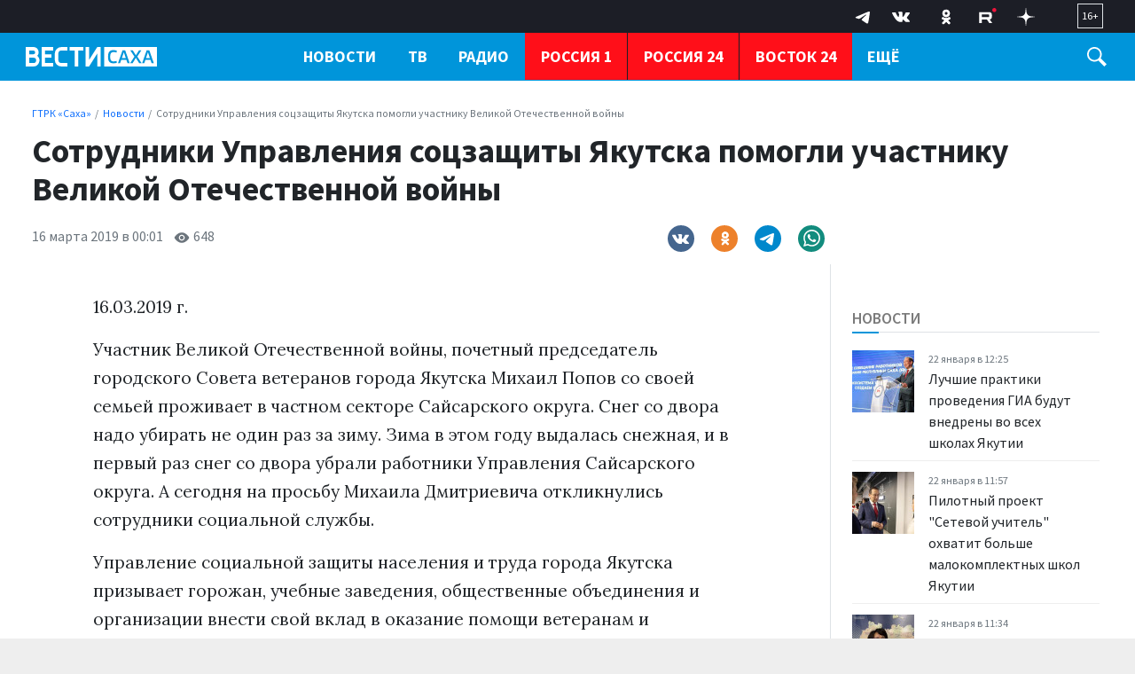

--- FILE ---
content_type: application/javascript
request_url: https://gtrksakha.ru/_compiled/91445fe3a17f6d7477351b1d6531c980_1.js
body_size: 3210
content:
/*! lazysizes - v4.1.5 */!function(a,b){var c=b(a,a.document);a.lazySizes=c,"object"==typeof module&&module.exports&&(module.exports=c)}(window,function(a,b){"use strict";if(b.getElementsByClassName){var c,d,e=b.documentElement,f=a.Date,g=a.HTMLPictureElement,h="addEventListener",i="getAttribute",j=a[h],k=a.setTimeout,l=a.requestAnimationFrame||k,m=a.requestIdleCallback,n=/^picture$/i,o=["load","error","lazyincluded","_lazyloaded"],p={},q=Array.prototype.forEach,r=function(a,b){return p[b]||(p[b]=new RegExp("(\\s|^)"+b+"(\\s|$)")),p[b].test(a[i]("class")||"")&&p[b]},s=function(a,b){r(a,b)||a.setAttribute("class",(a[i]("class")||"").trim()+" "+b)},t=function(a,b){var c;(c=r(a,b))&&a.setAttribute("class",(a[i]("class")||"").replace(c," "))},u=function(a,b,c){var d=c?h:"removeEventListener";c&&u(a,b),o.forEach(function(c){a[d](c,b)})},v=function(a,d,e,f,g){var h=b.createEvent("Event");return e||(e={}),e.instance=c,h.initEvent(d,!f,!g),h.detail=e,a.dispatchEvent(h),h},w=function(b,c){var e;!g&&(e=a.picturefill||d.pf)?(c&&c.src&&!b[i]("srcset")&&b.setAttribute("srcset",c.src),e({reevaluate:!0,elements:[b]})):c&&c.src&&(b.src=c.src)},x=function(a,b){return(getComputedStyle(a,null)||{})[b]},y=function(a,b,c){for(c=c||a.offsetWidth;c<d.minSize&&b&&!a._lazysizesWidth;)c=b.offsetWidth,b=b.parentNode;return c},z=function(){var a,c,d=[],e=[],f=d,g=function(){var b=f;for(f=d.length?e:d,a=!0,c=!1;b.length;)b.shift()();a=!1},h=function(d,e){a&&!e?d.apply(this,arguments):(f.push(d),c||(c=!0,(b.hidden?k:l)(g)))};return h._lsFlush=g,h}(),A=function(a,b){return b?function(){z(a)}:function(){var b=this,c=arguments;z(function(){a.apply(b,c)})}},B=function(a){var b,c=0,e=d.throttleDelay,g=d.ricTimeout,h=function(){b=!1,c=f.now(),a()},i=m&&g>49?function(){m(h,{timeout:g}),g!==d.ricTimeout&&(g=d.ricTimeout)}:A(function(){k(h)},!0);return function(a){var d;(a=!0===a)&&(g=33),b||(b=!0,d=e-(f.now()-c),d<0&&(d=0),a||d<9?i():k(i,d))}},C=function(a){var b,c,d=99,e=function(){b=null,a()},g=function(){var a=f.now()-c;a<d?k(g,d-a):(m||e)(e)};return function(){c=f.now(),b||(b=k(g,d))}};!function(){var b,c={lazyClass:"lazyload",loadedClass:"lazyloaded",loadingClass:"lazyloading",preloadClass:"lazypreload",errorClass:"lazyerror",autosizesClass:"lazyautosizes",srcAttr:"data-src",srcsetAttr:"data-srcset",sizesAttr:"data-sizes",minSize:40,customMedia:{},init:!0,expFactor:1.5,hFac:.8,loadMode:2,loadHidden:!0,ricTimeout:0,throttleDelay:125};d=a.lazySizesConfig||a.lazysizesConfig||{};for(b in c)b in d||(d[b]=c[b]);a.lazySizesConfig=d,k(function(){d.init&&F()})}();var D=function(){var g,l,m,o,p,y,D,F,G,H,I,J,K=/^img$/i,L=/^iframe$/i,M="onscroll"in a&&!/(gle|ing)bot/.test(navigator.userAgent),N=0,O=0,P=0,Q=-1,R=function(a){P--,a&&a.target&&u(a.target,R),(!a||P<0||!a.target)&&(P=0)},S=function(a){return null==J&&(J="hidden"==x(b.body,"visibility")),J||"hidden"!=x(a.parentNode,"visibility")&&"hidden"!=x(a,"visibility")},T=function(a,c){var d,f=a,g=S(a);for(F-=c,I+=c,G-=c,H+=c;g&&(f=f.offsetParent)&&f!=b.body&&f!=e;)(g=(x(f,"opacity")||1)>0)&&"visible"!=x(f,"overflow")&&(d=f.getBoundingClientRect(),g=H>d.left&&G<d.right&&I>d.top-1&&F<d.bottom+1);return g},U=function(){var a,f,h,j,k,m,n,p,q,r,s,t,u=c.elements;if((o=d.loadMode)&&P<8&&(a=u.length)){for(f=0,Q++,r=!d.expand||d.expand<1?e.clientHeight>500&&e.clientWidth>500?500:370:d.expand,s=r*d.expFactor,t=d.hFac,J=null,O<s&&P<1&&Q>2&&o>2&&!b.hidden?(O=s,Q=0):O=o>1&&Q>1&&P<6?r:N;f<a;f++)if(u[f]&&!u[f]._lazyRace)if(M)if((p=u[f][i]("data-expand"))&&(m=1*p)||(m=O),q!==m&&(y=innerWidth+m*t,D=innerHeight+m,n=-1*m,q=m),h=u[f].getBoundingClientRect(),(I=h.bottom)>=n&&(F=h.top)<=D&&(H=h.right)>=n*t&&(G=h.left)<=y&&(I||H||G||F)&&(d.loadHidden||S(u[f]))&&(l&&P<3&&!p&&(o<3||Q<4)||T(u[f],m))){if(aa(u[f]),k=!0,P>9)break}else!k&&l&&!j&&P<4&&Q<4&&o>2&&(g[0]||d.preloadAfterLoad)&&(g[0]||!p&&(I||H||G||F||"auto"!=u[f][i](d.sizesAttr)))&&(j=g[0]||u[f]);else aa(u[f]);j&&!k&&aa(j)}},V=B(U),W=function(a){s(a.target,d.loadedClass),t(a.target,d.loadingClass),u(a.target,Y),v(a.target,"lazyloaded")},X=A(W),Y=function(a){X({target:a.target})},Z=function(a,b){try{a.contentWindow.location.replace(b)}catch(c){a.src=b}},$=function(a){var b,c=a[i](d.srcsetAttr);(b=d.customMedia[a[i]("data-media")||a[i]("media")])&&a.setAttribute("media",b),c&&a.setAttribute("srcset",c)},_=A(function(a,b,c,e,f){var g,h,j,l,o,p;(o=v(a,"lazybeforeunveil",b)).defaultPrevented||(e&&(c?s(a,d.autosizesClass):a.setAttribute("sizes",e)),h=a[i](d.srcsetAttr),g=a[i](d.srcAttr),f&&(j=a.parentNode,l=j&&n.test(j.nodeName||"")),p=b.firesLoad||"src"in a&&(h||g||l),o={target:a},p&&(u(a,R,!0),clearTimeout(m),m=k(R,2500),s(a,d.loadingClass),u(a,Y,!0)),l&&q.call(j.getElementsByTagName("source"),$),h?a.setAttribute("srcset",h):g&&!l&&(L.test(a.nodeName)?Z(a,g):a.src=g),f&&(h||l)&&w(a,{src:g})),a._lazyRace&&delete a._lazyRace,t(a,d.lazyClass),z(function(){(!p||a.complete&&a.naturalWidth>1)&&(p?R(o):P--,W(o))},!0)}),aa=function(a){var b,c=K.test(a.nodeName),e=c&&(a[i](d.sizesAttr)||a[i]("sizes")),f="auto"==e;(!f&&l||!c||!a[i]("src")&&!a.srcset||a.complete||r(a,d.errorClass)||!r(a,d.lazyClass))&&(b=v(a,"lazyunveilread").detail,f&&E.updateElem(a,!0,a.offsetWidth),a._lazyRace=!0,P++,_(a,b,f,e,c))},ba=function(){if(!l){if(f.now()-p<999)return void k(ba,999);var a=C(function(){d.loadMode=3,V()});l=!0,d.loadMode=3,V(),j("scroll",function(){3==d.loadMode&&(d.loadMode=2),a()},!0)}};return{_:function(){p=f.now(),c.elements=b.getElementsByClassName(d.lazyClass),g=b.getElementsByClassName(d.lazyClass+" "+d.preloadClass),j("scroll",V,!0),j("resize",V,!0),a.MutationObserver?new MutationObserver(V).observe(e,{childList:!0,subtree:!0,attributes:!0}):(e[h]("DOMNodeInserted",V,!0),e[h]("DOMAttrModified",V,!0),setInterval(V,999)),j("hashchange",V,!0),["focus","mouseover","click","load","transitionend","animationend","webkitAnimationEnd"].forEach(function(a){b[h](a,V,!0)}),/d$|^c/.test(b.readyState)?ba():(j("load",ba),b[h]("DOMContentLoaded",V),k(ba,2e4)),c.elements.length?(U(),z._lsFlush()):V()},checkElems:V,unveil:aa}}(),E=function(){var a,c=A(function(a,b,c,d){var e,f,g;if(a._lazysizesWidth=d,d+="px",a.setAttribute("sizes",d),n.test(b.nodeName||""))for(e=b.getElementsByTagName("source"),f=0,g=e.length;f<g;f++)e[f].setAttribute("sizes",d);c.detail.dataAttr||w(a,c.detail)}),e=function(a,b,d){var e,f=a.parentNode;f&&(d=y(a,f,d),e=v(a,"lazybeforesizes",{width:d,dataAttr:!!b}),e.defaultPrevented||(d=e.detail.width)&&d!==a._lazysizesWidth&&c(a,f,e,d))},f=function(){var b,c=a.length;if(c)for(b=0;b<c;b++)e(a[b])},g=C(f);return{_:function(){a=b.getElementsByClassName(d.autosizesClass),j("resize",g)},checkElems:g,updateElem:e}}(),F=function(){F.i||(F.i=!0,E._(),D._())};return c={cfg:d,autoSizer:E,loader:D,init:F,uP:w,aC:s,rC:t,hC:r,fire:v,gW:y,rAF:z}}});;;